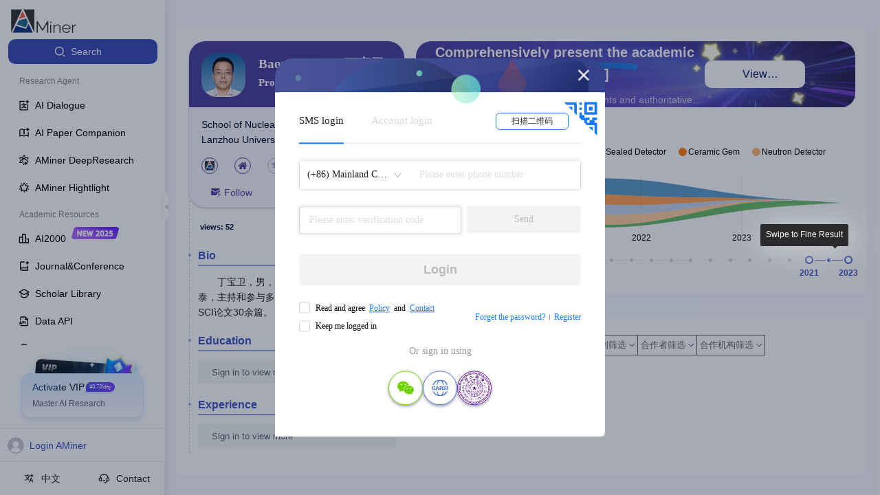

--- FILE ---
content_type: text/css
request_url: https://v2.aminer.cn/assets/index-CmtmDIoG.css
body_size: 7280
content:
:where(html){line-height:1.15;-webkit-text-size-adjust:100%;-moz-text-size-adjust:100%;-ms-text-size-adjust:100%;text-size-adjust:100%}:where(h1){font-size:2em;-webkit-margin-after:.67em;margin-block-end:.67em;-webkit-margin-before:.67em;margin-block-start:.67em}:where(dl,ol,ul) :where(dl,ol,ul){-webkit-margin-after:0;margin-block-end:0;-webkit-margin-before:0;margin-block-start:0}:where(hr){box-sizing:content-box;color:inherit;height:0}:where(abbr[title]){text-decoration:underline;-webkit-text-decoration:underline dotted;text-decoration:underline dotted}:where(b,strong){font-weight:bolder}:where(code,kbd,pre,samp){font-family:monospace,monospace;font-size:1em}:where(small){font-size:80%}:where(table){border-color:currentColor;text-indent:0}:where(button,input,select){margin:0}:where(button){text-transform:none}:where(button,input:is([type=button i],[type=reset i],[type=submit i])){-webkit-appearance:button}:where(progress){vertical-align:baseline}:where(select){text-transform:none}:where(textarea){margin:0}:where(input[type=search i]){-webkit-appearance:textfield;outline-offset:-2px}::-webkit-inner-spin-button,::-webkit-outer-spin-button{height:auto}::-webkit-input-placeholder{color:inherit;opacity:.54}::-webkit-search-decoration{-webkit-appearance:none}::-webkit-file-upload-button{-webkit-appearance:button;font:inherit}:where(button,input:is([type=button i],[type=color i],[type=reset i],[type=submit i]))::-moz-focus-inner{border-style:none;padding:0}:where(button,input:is([type=button i],[type=color i],[type=reset i],[type=submit i]))::-moz-focusring{outline:1px dotted ButtonText}:where(:-moz-ui-invalid){box-shadow:none}:where(dialog){background-color:#fff;border:solid;color:#000;height:-moz-fit-content;height:-webkit-fit-content;height:fit-content;left:0;margin:auto;padding:1em;position:absolute;right:0;width:-moz-fit-content;width:-webkit-fit-content;width:fit-content}:where(dialog:not([open])){display:none}:where(summary){display:list-item}*{box-sizing:border-box;margin:0;padding:0}html,body,#root{font-family:-apple-system,BlinkMacSystemFont,Segoe UI,Roboto,Helvetica Neue,Arial,Noto Sans,sans-serif,"Apple Color Emoji","Segoe UI Emoji",Segoe UI Symbol,"Noto Color Emoji";height:100%;overflow:hidden}canvas{display:block}.ant-card{display:-ms-flexbox;display:flex;-ms-flex-direction:column;flex-direction:column}.ant-card .ant-card-body{-ms-flex:1;flex:1}.happy-wave{z-index:1000000}.lucide{width:1em;height:1em}*,:before,:after{--un-rotate:0;--un-rotate-x:0;--un-rotate-y:0;--un-rotate-z:0;--un-scale-x:1;--un-scale-y:1;--un-scale-z:1;--un-skew-x:0;--un-skew-y:0;--un-translate-x:0;--un-translate-y:0;--un-translate-z:0;--un-pan-x: ;--un-pan-y: ;--un-pinch-zoom: ;--un-scroll-snap-strictness:proximity;--un-ordinal: ;--un-slashed-zero: ;--un-numeric-figure: ;--un-numeric-spacing: ;--un-numeric-fraction: ;--un-border-spacing-x:0;--un-border-spacing-y:0;--un-ring-offset-shadow:0 0 rgb(0 0 0 / 0);--un-ring-shadow:0 0 rgb(0 0 0 / 0);--un-shadow-inset: ;--un-shadow:0 0 rgb(0 0 0 / 0);--un-ring-inset: ;--un-ring-offset-width:0px;--un-ring-offset-color:#fff;--un-ring-width:0px;--un-ring-color:rgb(147 197 253 / .5);--un-blur: ;--un-brightness: ;--un-contrast: ;--un-drop-shadow: ;--un-grayscale: ;--un-hue-rotate: ;--un-invert: ;--un-saturate: ;--un-sepia: ;--un-backdrop-blur: ;--un-backdrop-brightness: ;--un-backdrop-contrast: ;--un-backdrop-grayscale: ;--un-backdrop-hue-rotate: ;--un-backdrop-invert: ;--un-backdrop-opacity: ;--un-backdrop-saturate: ;--un-backdrop-sepia: }::-ms-backdrop{--un-rotate:0;--un-rotate-x:0;--un-rotate-y:0;--un-rotate-z:0;--un-scale-x:1;--un-scale-y:1;--un-scale-z:1;--un-skew-x:0;--un-skew-y:0;--un-translate-x:0;--un-translate-y:0;--un-translate-z:0;--un-pan-x: ;--un-pan-y: ;--un-pinch-zoom: ;--un-scroll-snap-strictness:proximity;--un-ordinal: ;--un-slashed-zero: ;--un-numeric-figure: ;--un-numeric-spacing: ;--un-numeric-fraction: ;--un-border-spacing-x:0;--un-border-spacing-y:0;--un-ring-offset-shadow:0 0 rgb(0 0 0 / 0);--un-ring-shadow:0 0 rgb(0 0 0 / 0);--un-shadow-inset: ;--un-shadow:0 0 rgb(0 0 0 / 0);--un-ring-inset: ;--un-ring-offset-width:0px;--un-ring-offset-color:#fff;--un-ring-width:0px;--un-ring-color:rgb(147 197 253 / .5);--un-blur: ;--un-brightness: ;--un-contrast: ;--un-drop-shadow: ;--un-grayscale: ;--un-hue-rotate: ;--un-invert: ;--un-saturate: ;--un-sepia: ;--un-backdrop-blur: ;--un-backdrop-brightness: ;--un-backdrop-contrast: ;--un-backdrop-grayscale: ;--un-backdrop-hue-rotate: ;--un-backdrop-invert: ;--un-backdrop-opacity: ;--un-backdrop-saturate: ;--un-backdrop-sepia: }::backdrop{--un-rotate:0;--un-rotate-x:0;--un-rotate-y:0;--un-rotate-z:0;--un-scale-x:1;--un-scale-y:1;--un-scale-z:1;--un-skew-x:0;--un-skew-y:0;--un-translate-x:0;--un-translate-y:0;--un-translate-z:0;--un-pan-x: ;--un-pan-y: ;--un-pinch-zoom: ;--un-scroll-snap-strictness:proximity;--un-ordinal: ;--un-slashed-zero: ;--un-numeric-figure: ;--un-numeric-spacing: ;--un-numeric-fraction: ;--un-border-spacing-x:0;--un-border-spacing-y:0;--un-ring-offset-shadow:0 0 rgb(0 0 0 / 0);--un-ring-shadow:0 0 rgb(0 0 0 / 0);--un-shadow-inset: ;--un-shadow:0 0 rgb(0 0 0 / 0);--un-ring-inset: ;--un-ring-offset-width:0px;--un-ring-offset-color:#fff;--un-ring-width:0px;--un-ring-color:rgb(147 197 253 / .5);--un-blur: ;--un-brightness: ;--un-contrast: ;--un-drop-shadow: ;--un-grayscale: ;--un-hue-rotate: ;--un-invert: ;--un-saturate: ;--un-sepia: ;--un-backdrop-blur: ;--un-backdrop-brightness: ;--un-backdrop-contrast: ;--un-backdrop-grayscale: ;--un-backdrop-hue-rotate: ;--un-backdrop-invert: ;--un-backdrop-opacity: ;--un-backdrop-saturate: ;--un-backdrop-sepia: }.container{width:100%}@media (min-width: 640px){.container{max-width:640px}}@media (min-width: 768px){.container{max-width:768px}}@media (min-width: 1024px){.container{max-width:1024px}}@media (min-width: 1280px){.container{max-width:1280px}}@media (min-width: 1536px){.container{max-width:1536px}}.visible{visibility:visible}.absolute,.pos-absolute,.position-absolute{position:absolute}.fixed{position:fixed}.pos-relative,.position-relative,.relative{position:relative}.position-sticky{position:sticky}.static{position:static}.-left-1\.8{left:-.45rem}.-left-2{left:-.5rem}.-right-12{right:-3rem}.-top-6{top:-1.5rem}.bottom-0{bottom:0}.bottom-10px{bottom:10px}.bottom-5{bottom:1.25rem}.bottom-56px{bottom:56px}.bottom-6{bottom:1.5rem}.left-0{left:0}.left-14\.5{left:3.625rem}.left-14px{left:14px}.left-15px{left:15px}.left-210px{left:210px}.left-240px{left:240px}.left-3{left:.75rem}.right--10px{right:-10px}.right-0{right:0}.right-1{right:.25rem}.right-10px{right:10px}.right-14px{right:14px}.right-2{right:.5rem}.right-4{right:1rem}.right-40px{right:40px}.right-5px{right:5px}.right-6{right:1.5rem}.top--10px{top:-10px}.top--2px{top:-2px}.top-0{top:0}.top-10px{top:10px}.top-15px{top:15px}.top-17px{top:17px}.top-2\.2{top:.55rem}.top-20px{top:20px}.top-4{top:1rem}.top-40\%{top:40%}.top-5{top:1.25rem}.top-6px{top:6px}.line-clamp-1{overflow:hidden;display:-webkit-box;-webkit-box-orient:vertical;-webkit-line-clamp:1;line-clamp:1}.line-clamp-2{overflow:hidden;display:-webkit-box;-webkit-box-orient:vertical;-webkit-line-clamp:2;line-clamp:2}.line-clamp-3{overflow:hidden;display:-webkit-box;-webkit-box-orient:vertical;-webkit-line-clamp:3;line-clamp:3}.z-0{z-index:0}.z-1{z-index:1}.z-100{z-index:100}.z-2{z-index:2}.z-4{z-index:4}.z-9{z-index:9}.grid{display:grid}.grid-cols-\[repeat\(auto-fill\,minmax\(500px\,1fr\)\)\]{grid-template-columns:repeat(auto-fill,minmax(500px,1fr))}.grid-cols-\[repeat\(auto-fill\,minmax\(700px\,1fr\)\)\]{grid-template-columns:repeat(auto-fill,minmax(700px,1fr))}.grid-cols-1{grid-template-columns:repeat(1,minmax(0,1fr))}.m-4px{margin:4px}.m-auto{margin:auto}.mx-2{margin-left:.5rem;margin-right:.5rem}.mx-6px{margin-left:6px;margin-right:6px}.mx-auto,.mxauto{margin-left:auto;margin-right:auto}.my-10px{margin-top:10px;margin-bottom:10px}.my-2{margin-top:.5rem;margin-bottom:.5rem}.my-20px{margin-top:20px;margin-bottom:20px}.my-4{margin-top:1rem;margin-bottom:1rem}.my-4px{margin-top:4px;margin-bottom:4px}.my-5{margin-top:1.25rem;margin-bottom:1.25rem}.my-8{margin-top:2rem;margin-bottom:2rem}.-mt-2{margin-top:-.5rem}.\!mb-0{margin-bottom:0!important}.\!mb-2{margin-bottom:.5rem!important}.\!mb-4{margin-bottom:1rem!important}.\[\&\:last-child\]\:mb-0:last-child,.mb-0{margin-bottom:0}.m-b-16px,.mb-16px{margin-bottom:16px}.m-b-30px{margin-bottom:30px}.m-b-8px,.mb-8px{margin-bottom:8px}.mb-1{margin-bottom:.25rem}.mb-10px{margin-bottom:10px}.mb-12px{margin-bottom:12px}.mb-14px{margin-bottom:14px}.mb-15px{margin-bottom:15px}.mb-2{margin-bottom:.5rem}.mb-2\.5{margin-bottom:.625rem}.mb-3{margin-bottom:.75rem}.mb-4{margin-bottom:1rem}.mb-4px{margin-bottom:4px}.mb-5{margin-bottom:1.25rem}.mb-5px{margin-bottom:5px}.mb-6{margin-bottom:1.5rem}.mb-6px{margin-bottom:6px}.mb-7{margin-bottom:1.75rem}.mb-8{margin-bottom:2rem}.ml-0{margin-left:0}.ml-1{margin-left:.25rem}.ml-10px{margin-left:10px}.ml-2{margin-left:.5rem}.ml-2\.5{margin-left:.625rem}.ml-5px{margin-left:5px}.ml-6px{margin-left:6px}.ml-8{margin-left:2rem}.mr-1{margin-right:.25rem}.mr-10px{margin-right:10px}.mr-11px{margin-right:11px}.mr-12px{margin-right:12px}.mr-14px{margin-right:14px}.mr-15px{margin-right:15px}.mr-16px{margin-right:16px}.mr-2{margin-right:.5rem}.mr-20px{margin-right:20px}.mr-2px{margin-right:2px}.mr-3{margin-right:.75rem}.mr-4{margin-right:1rem}.mr-4px{margin-right:4px}.mr-5px{margin-right:5px}.mr-6px{margin-right:6px}.mr-8px{margin-right:8px}.mt-1{margin-top:.25rem}.mt-10px{margin-top:10px}.mt-12px{margin-top:12px}.mt-16px{margin-top:16px}.mt-2{margin-top:.5rem}.mt-2\.5{margin-top:.625rem}.mt-20{margin-top:5rem}.mt-30px{margin-top:30px}.mt-3px{margin-top:3px}.mt-4{margin-top:1rem}.mt-5{margin-top:1.25rem}.mt-5px{margin-top:5px}.mt-6{margin-top:1.5rem}.mt-8{margin-top:2rem}.mt-8px{margin-top:8px}.box-border{box-sizing:border-box}.inline{display:inline}.block{display:block}.inline-block{display:inline-block}.hidden{display:none}.size-12px{width:12px;height:12px}.size-15px{width:15px;height:15px}.size-16px{width:16px;height:16px}.size-18px{width:18px;height:18px}.size-24px{width:24px;height:24px}.size-25px{width:25px;height:25px}.size-26px{width:26px;height:26px}.size-32px{width:32px;height:32px}.size-56px{width:56px;height:56px}.h-10{height:2.5rem}.h-12px{height:12px}.h-16px{height:16px}.h-18px{height:18px}.h-1px{height:1px}.h-2,.h2{height:.5rem}.h-20px{height:20px}.h-22px{height:22px}.h-240px{height:240px}.h-280px{height:280px}.h-28px{height:28px}.h-30px{height:30px}.h-32px{height:32px}.h-330px{height:330px}.h-36px{height:36px}.h-4,.h4{height:1rem}.h-40px{height:40px}.h-56px{height:56px}.h-6,.h6{height:1.5rem}.h-60px{height:60px}.h-60vh{height:60vh}.h-650px{height:650px}.h-7{height:1.75rem}.h-8{height:2rem}.h-90vh{height:90vh}.h-auto{height:auto}.h-full{height:100%}.h-screen{height:100vh}.h1{height:.25rem}.h3{height:.75rem}.h5{height:1.25rem}.max-h-0{max-height:0}.max-h-230px{max-height:230px}.max-h-330px{max-height:330px}.max-h-340px{max-height:340px}.max-h-96{max-height:24rem}.max-w-1200px{max-width:1200px}.max-w-600px{max-width:600px}.max-w-full{max-width:100%}.min-h-\[calc\(100vh-50px\)\]{min-height:calc(100vh - 50px)}.min-h-66px{min-height:66px}.min-h-screen{min-height:100vh}.min-w-150px{min-width:150px}.w-0,.w-0px{width:0}.w-10{width:2.5rem}.w-128px{width:128px}.w-12px{width:12px}.w-135px{width:135px}.w-144px{width:144px}.w-150px{width:150px}.w-16px{width:16px}.w-180px{width:180px}.w-2{width:.5rem}.w-200px{width:200px}.w-20px{width:20px}.w-22\.5{width:5.625rem}.w-240px{width:240px}.w-250px{width:250px}.w-28{width:7rem}.w-280px{width:280px}.w-28px{width:28px}.w-3{width:.75rem}.w-300px{width:300px}.w-320px{width:320px}.w-350px{width:350px}.w-36{width:9rem}.w-364px{width:364px}.w-4{width:1rem}.w-400px{width:400px}.w-40px{width:40px}.w-41px{width:41px}.w-480px{width:480px}.w-50\%{width:50%}.w-6{width:1.5rem}.w-6\.5{width:1.625rem}.w-70px{width:70px}.w-8{width:2rem}.w-80{width:20rem}.w-8px{width:8px}.w-90\%{width:90%}.w-95\%{width:95%}.w-fit{width:-webkit-fit-content;width:-moz-fit-content;width:fit-content}.w-full{width:100%}.flex{display:-ms-flexbox;display:flex}.inline-flex{display:-ms-inline-flexbox;display:inline-flex}.flex-1{-ms-flex:1 1 0%;flex:1 1 0%}.flex-shrink-0,.shrink-0{-ms-flex-negative:0;flex-shrink:0}.flex-col{-ms-flex-direction:column;flex-direction:column}.flex-wrap{-ms-flex-wrap:wrap;flex-wrap:wrap}.table{display:table}.rotate--90{--un-rotate-x:0;--un-rotate-y:0;--un-rotate-z:0;--un-rotate:-90deg;-webkit-transform:translateX(var(--un-translate-x)) translateY(var(--un-translate-y)) translateZ(var(--un-translate-z)) rotate(var(--un-rotate)) rotateX(var(--un-rotate-x)) rotateY(var(--un-rotate-y)) rotateZ(var(--un-rotate-z)) skewX(var(--un-skew-x)) skewY(var(--un-skew-y)) scaleX(var(--un-scale-x)) scaleY(var(--un-scale-y)) scaleZ(var(--un-scale-z));transform:translate(var(--un-translate-x)) translateY(var(--un-translate-y)) translateZ(var(--un-translate-z)) rotate(var(--un-rotate)) rotateX(var(--un-rotate-x)) rotateY(var(--un-rotate-y)) rotate(var(--un-rotate-z)) skew(var(--un-skew-x)) skewY(var(--un-skew-y)) scaleX(var(--un-scale-x)) scaleY(var(--un-scale-y)) scaleZ(var(--un-scale-z))}.scale-60{--un-scale-x:.6;--un-scale-y:.6;-webkit-transform:translateX(var(--un-translate-x)) translateY(var(--un-translate-y)) translateZ(var(--un-translate-z)) rotate(var(--un-rotate)) rotateX(var(--un-rotate-x)) rotateY(var(--un-rotate-y)) rotateZ(var(--un-rotate-z)) skewX(var(--un-skew-x)) skewY(var(--un-skew-y)) scaleX(var(--un-scale-x)) scaleY(var(--un-scale-y)) scaleZ(var(--un-scale-z));transform:translate(var(--un-translate-x)) translateY(var(--un-translate-y)) translateZ(var(--un-translate-z)) rotate(var(--un-rotate)) rotateX(var(--un-rotate-x)) rotateY(var(--un-rotate-y)) rotate(var(--un-rotate-z)) skew(var(--un-skew-x)) skewY(var(--un-skew-y)) scaleX(var(--un-scale-x)) scaleY(var(--un-scale-y)) scaleZ(var(--un-scale-z))}.hover\:scale-110:hover{--un-scale-x:1.1;--un-scale-y:1.1;-webkit-transform:translateX(var(--un-translate-x)) translateY(var(--un-translate-y)) translateZ(var(--un-translate-z)) rotate(var(--un-rotate)) rotateX(var(--un-rotate-x)) rotateY(var(--un-rotate-y)) rotateZ(var(--un-rotate-z)) skewX(var(--un-skew-x)) skewY(var(--un-skew-y)) scaleX(var(--un-scale-x)) scaleY(var(--un-scale-y)) scaleZ(var(--un-scale-z));transform:translate(var(--un-translate-x)) translateY(var(--un-translate-y)) translateZ(var(--un-translate-z)) rotate(var(--un-rotate)) rotateX(var(--un-rotate-x)) rotateY(var(--un-rotate-y)) rotate(var(--un-rotate-z)) skew(var(--un-skew-x)) skewY(var(--un-skew-y)) scaleX(var(--un-scale-x)) scaleY(var(--un-scale-y)) scaleZ(var(--un-scale-z))}.transform{-webkit-transform:translateX(var(--un-translate-x)) translateY(var(--un-translate-y)) translateZ(var(--un-translate-z)) rotate(var(--un-rotate)) rotateX(var(--un-rotate-x)) rotateY(var(--un-rotate-y)) rotateZ(var(--un-rotate-z)) skewX(var(--un-skew-x)) skewY(var(--un-skew-y)) scaleX(var(--un-scale-x)) scaleY(var(--un-scale-y)) scaleZ(var(--un-scale-z));transform:translate(var(--un-translate-x)) translateY(var(--un-translate-y)) translateZ(var(--un-translate-z)) rotate(var(--un-rotate)) rotateX(var(--un-rotate-x)) rotateY(var(--un-rotate-y)) rotate(var(--un-rotate-z)) skew(var(--un-skew-x)) skewY(var(--un-skew-y)) scaleX(var(--un-scale-x)) scaleY(var(--un-scale-y)) scaleZ(var(--un-scale-z))}.cursor-pointer{cursor:pointer}.select-none{-webkit-user-select:none;-ms-user-select:none;user-select:none}.resize{resize:both}.items-start{-ms-flex-align:start;align-items:flex-start}.items-end{-ms-flex-align:end;align-items:flex-end}.items-center{-ms-flex-align:center;align-items:center}.justify-start{-ms-flex-pack:start;justify-content:flex-start}.justify-end{-ms-flex-pack:end;justify-content:flex-end}.justify-center{-ms-flex-pack:center;justify-content:center}.justify-between{-ms-flex-pack:justify;justify-content:space-between}.gap-1{gap:.25rem}.gap-10px{gap:10px}.gap-12px{gap:12px}.gap-15px{gap:15px}.gap-16px{gap:16px}.gap-2{gap:.5rem}.gap-2\.5{gap:.625rem}.gap-20px{gap:20px}.gap-3px{gap:3px}.gap-4{gap:1rem}.gap-40px{gap:40px}.gap-5px{gap:5px}.gap-col-3px{-webkit-column-gap:3px;-moz-column-gap:3px;column-gap:3px}.space-y-4>:not([hidden])~:not([hidden]){--un-space-y-reverse:0;margin-top:calc(1rem * calc(1 - var(--un-space-y-reverse)));margin-bottom:calc(1rem * var(--un-space-y-reverse))}.overflow-auto{overflow:auto}.overflow-hidden{overflow:hidden}.overflow-x-auto{overflow-x:auto}.overflow-x-hidden{overflow-x:hidden}.overflow-x-visible{overflow-x:visible}.overflow-y-auto{overflow-y:auto}.truncate{overflow:hidden;text-overflow:ellipsis;white-space:nowrap}.text-ellipsis{text-overflow:ellipsis}.whitespace-nowrap{white-space:nowrap}.whitespace-pre-wrap{white-space:pre-wrap}.break-all{word-break:break-all}.border,.border-1,.border-1px{border-width:1px}.border-0{border-width:0px}.border-b{border-bottom-width:1px}.border-l{border-left-width:1px}.border-r,.border-r-1,.border-r-1px{border-right-width:1px}.border-\#4759C5{--un-border-opacity:1;border-color:rgb(71 89 197 / var(--un-border-opacity))}.border-\#ABB3BF{--un-border-opacity:1;border-color:rgb(171 179 191 / var(--un-border-opacity))}.border-\#D5E0FF{--un-border-opacity:1;border-color:rgb(213 224 255 / var(--un-border-opacity))}.border-\#D9D9D9{--un-border-opacity:1;border-color:rgb(217 217 217 / var(--un-border-opacity))}.border-\#dde1eb{--un-border-opacity:1;border-color:rgb(221 225 235 / var(--un-border-opacity))}.border-\#EBE9F5{--un-border-opacity:1;border-color:rgb(235 233 245 / var(--un-border-opacity))}.border-\#eee{--un-border-opacity:1;border-color:rgb(238 238 238 / var(--un-border-opacity))}.border-\#fff{--un-border-opacity:1;border-color:rgb(255 255 255 / var(--un-border-opacity))}.border-\#FFFFFFE5{--un-border-opacity:.9;border-color:rgb(255 255 255 / var(--un-border-opacity))}.border-gray-100{--un-border-opacity:1;border-color:rgb(243 244 246 / var(--un-border-opacity))}.border-gray-200{--un-border-opacity:1;border-color:rgb(229 231 235 / var(--un-border-opacity))}.border-gray-300{--un-border-opacity:1;border-color:rgb(209 213 219 / var(--un-border-opacity))}.border-r-\#d7d7d7{--un-border-opacity:1;--un-border-right-opacity:var(--un-border-opacity);border-right-color:rgb(215 215 215 / var(--un-border-right-opacity))}.rounded,.rounded-1{border-radius:.25rem}.rounded-10px{border-radius:10px}.rounded-15px{border-radius:15px}.rounded-16px{border-radius:16px}.rounded-20px{border-radius:20px}.rounded-2xl,.rounded-4{border-radius:1rem}.rounded-3px{border-radius:3px}.rounded-4px{border-radius:4px}.rounded-6px{border-radius:6px}.rounded-8px{border-radius:8px}.rounded-full{border-radius:9999px}.rounded-lg{border-radius:.5rem}.rounded-md{border-radius:.375rem}.rounded-xl{border-radius:.75rem}.rounded-l-lg{border-top-left-radius:.5rem;border-bottom-left-radius:.5rem}.rounded-rt-lg{border-top-right-radius:.5rem}.border-dashed{border-style:dashed}.border-solid{border-style:solid}.b-b-solid{border-bottom-style:solid}.border-l-solid{border-left-style:solid}.border-r-solid{border-right-style:solid}.bg-\[\#F5F7FE\]{--un-bg-opacity:1;background-color:rgb(245 247 254 / var(--un-bg-opacity))}.bg-\[\#FFFFFF99\]{--un-bg-opacity:.6;background-color:rgb(255 255 255 / var(--un-bg-opacity))}.bg-\[length\:100\%_auto\]{background-size:100% auto}.bg-\[rgba\(255\,249\,232\,0\.4\)\]{--un-bg-opacity:.4;background-color:rgba(255,249,232,var(--un-bg-opacity))}.bg-\[url\(\'https\:\/\/zhengwen\.aminer\.cn\/bg-uViJPFCwu8\.png\'\)\]{--un-url:url(https://zhengwen.aminer.cn/bg-uViJPFCwu8.png);background-image:var(--un-url)}.bg-\#4E63D1{--un-bg-opacity:1;background-color:rgb(78 99 209 / var(--un-bg-opacity))}.bg-\#68A7F9{--un-bg-opacity:1;background-color:rgb(104 167 249 / var(--un-bg-opacity))}.bg-\#999{--un-bg-opacity:1;background-color:rgb(153 153 153 / var(--un-bg-opacity))}.bg-\#adbbdc{--un-bg-opacity:1;background-color:rgb(173 187 220 / var(--un-bg-opacity))}.bg-\#BDC0F745{--un-bg-opacity:.27;background-color:rgb(189 192 247 / var(--un-bg-opacity))}.bg-\#E0E0E0{--un-bg-opacity:1;background-color:rgb(224 224 224 / var(--un-bg-opacity))}.bg-\#E0E4FF{--un-bg-opacity:1;background-color:rgb(224 228 255 / var(--un-bg-opacity))}.bg-\#E6ECFC{--un-bg-opacity:1;background-color:rgb(230 236 252 / var(--un-bg-opacity))}.bg-\#E7E8EB{--un-bg-opacity:1;background-color:rgb(231 232 235 / var(--un-bg-opacity))}.bg-\#EAEBF1{--un-bg-opacity:1;background-color:rgb(234 235 241 / var(--un-bg-opacity))}.bg-\#EBE9F5{--un-bg-opacity:1;background-color:rgb(235 233 245 / var(--un-bg-opacity))}.bg-\#edeffa{--un-bg-opacity:1;background-color:rgb(237 239 250 / var(--un-bg-opacity))}.bg-\#efefef{--un-bg-opacity:1;background-color:rgb(239 239 239 / var(--un-bg-opacity))}.bg-\#EFF0F3{--un-bg-opacity:1;background-color:rgb(239 240 243 / var(--un-bg-opacity))}.bg-\#F1F3FF{--un-bg-opacity:1;background-color:rgb(241 243 255 / var(--un-bg-opacity))}.bg-\#F2F6FF{--un-bg-opacity:1;background-color:rgb(242 246 255 / var(--un-bg-opacity))}.bg-\#f5f6fa{--un-bg-opacity:1;background-color:rgb(245 246 250 / var(--un-bg-opacity))}.bg-\#F5F7FB{--un-bg-opacity:1;background-color:rgb(245 247 251 / var(--un-bg-opacity))}.bg-\#F6F7FA{--un-bg-opacity:1;background-color:rgb(246 247 250 / var(--un-bg-opacity))}.bg-\#F7F7FA{--un-bg-opacity:1;background-color:rgb(247 247 250 / var(--un-bg-opacity))}.bg-\#f8fafd{--un-bg-opacity:1;background-color:rgb(248 250 253 / var(--un-bg-opacity))}.bg-\#F9F9F9{--un-bg-opacity:1;background-color:rgb(249 249 249 / var(--un-bg-opacity))}.bg-\#FFD8D2{--un-bg-opacity:1;background-color:rgb(255 216 210 / var(--un-bg-opacity))}.bg-\#FFEBE8{--un-bg-opacity:1;background-color:rgb(255 235 232 / var(--un-bg-opacity))}.bg-\#fff,.bg-white{--un-bg-opacity:1;background-color:rgb(255 255 255 / var(--un-bg-opacity))}.bg-\#FFFAF2{--un-bg-opacity:1;background-color:rgb(255 250 242 / var(--un-bg-opacity))}.bg-blue-50{--un-bg-opacity:1;background-color:rgb(239 246 255 / var(--un-bg-opacity))}.bg-gray-100{--un-bg-opacity:1;background-color:rgb(243 244 246 / var(--un-bg-opacity))}.bg-transparent{background-color:transparent}.hover\:bg-\[rgba\(211\,227\,253\,0\.68\)\]:hover{--un-bg-opacity:.68;background-color:rgba(211,227,253,var(--un-bg-opacity))}.hover\:bg-\#4759C5:hover{--un-bg-opacity:1;background-color:rgb(71 89 197 / var(--un-bg-opacity))}.hover\:bg-\#E5E7EB:hover{--un-bg-opacity:1;background-color:rgb(229 231 235 / var(--un-bg-opacity))}.hover\:bg-\#E6ECFC:hover{--un-bg-opacity:1;background-color:rgb(230 236 252 / var(--un-bg-opacity))}.hover\:bg-\#e8e8ec:hover{--un-bg-opacity:1;background-color:rgb(232 232 236 / var(--un-bg-opacity))}.hover\:bg-\#edeef9:hover{--un-bg-opacity:1;background-color:rgb(237 238 249 / var(--un-bg-opacity))}.hover\:bg-\#f0f1fc:hover{--un-bg-opacity:1;background-color:rgb(240 241 252 / var(--un-bg-opacity))}.hover\:bg-\#f1f2f6:hover{--un-bg-opacity:1;background-color:rgb(241 242 246 / var(--un-bg-opacity))}.hover\:bg-\#F1F3FF:hover{--un-bg-opacity:1;background-color:rgb(241 243 255 / var(--un-bg-opacity))}.hover\:bg-\#f5f5f5:hover{--un-bg-opacity:1;background-color:rgb(245 245 245 / var(--un-bg-opacity))}.hover\:bg-gray-100:hover{--un-bg-opacity:1;background-color:rgb(243 244 246 / var(--un-bg-opacity))}.bg-center{background-position:center}.bg-top{background-position:top}.bg-no-repeat{background-repeat:no-repeat}.object-contain{-o-object-fit:contain;object-fit:contain}.p-0\.5{padding:.125rem}.p-1{padding:.25rem}.p-10{padding:2.5rem}.p-10px{padding:10px}.p-15px{padding:15px}.p-2{padding:.5rem}.p-20px{padding:20px}.p-3{padding:.75rem}.p-4{padding:1rem}.p-5{padding:1.25rem}.p-6{padding:1.5rem}.p-7{padding:1.75rem}.p-8{padding:2rem}.px,.px-4{padding-left:1rem;padding-right:1rem}.px-10{padding-left:2.5rem;padding-right:2.5rem}.px-10px{padding-left:10px;padding-right:10px}.px-13px{padding-left:13px;padding-right:13px}.px-2{padding-left:.5rem;padding-right:.5rem}.px-2\.5{padding-left:.625rem;padding-right:.625rem}.px-20px{padding-left:20px;padding-right:20px}.px-24px{padding-left:24px;padding-right:24px}.px-5{padding-left:1.25rem;padding-right:1.25rem}.px-5px{padding-left:5px;padding-right:5px}.px-6{padding-left:1.5rem;padding-right:1.5rem}.px-6px{padding-left:6px;padding-right:6px}.px-7{padding-left:1.75rem;padding-right:1.75rem}.px-8{padding-left:2rem;padding-right:2rem}.py-1{padding-top:.25rem;padding-bottom:.25rem}.py-10px{padding-top:10px;padding-bottom:10px}.py-2{padding-top:.5rem;padding-bottom:.5rem}.py-2\.5{padding-top:.625rem;padding-bottom:.625rem}.py-20{padding-top:5rem;padding-bottom:5rem}.py-21px{padding-top:21px;padding-bottom:21px}.py-3{padding-top:.75rem;padding-bottom:.75rem}.py-3px{padding-top:3px;padding-bottom:3px}.py-4{padding-top:1rem;padding-bottom:1rem}.py-5{padding-top:1.25rem;padding-bottom:1.25rem}.py-6{padding-top:1.5rem;padding-bottom:1.5rem}.py-8{padding-top:2rem;padding-bottom:2rem}.p-l-12px{padding-left:12px}.p-l-30px,.pl-30px{padding-left:30px}.p-l-8px,.pl-8px{padding-left:8px}.p-r-12px{padding-right:12px}.p-r-8px{padding-right:8px}.p-t-0px{padding-top:0}.p-t-10px,.pt-10px{padding-top:10px}.pb-3{padding-bottom:.75rem}.pb-4{padding-bottom:1rem}.pb-56px{padding-bottom:56px}.pl-10{padding-left:2.5rem}.pl-2{padding-left:.5rem}.pl-32px{padding-left:32px}.pl-38px{padding-left:38px}.pl-4{padding-left:1rem}.pl-40px{padding-left:40px}.pl-5{padding-left:1.25rem}.pl-8{padding-left:2rem}.pr-0,.pr-0px{padding-right:0}.pr-12{padding-right:3rem}.pr-16px{padding-right:16px}.pr-24px{padding-right:24px}.pr-3{padding-right:.75rem}.pr-4{padding-right:1rem}.pr-6px{padding-right:6px}.pt-1{padding-top:.25rem}.pt-140px{padding-top:140px}.pt-20px{padding-top:20px}.pt-3{padding-top:.75rem}.pt-3px{padding-top:3px}.pt-60px{padding-top:60px}.text-center{text-align:center}.text-left{text-align:left}.text-right{text-align:right}.text-justify{text-align:justify}.font-size-15px,.text-\[15px\],.text-15px{font-size:15px}.text-10px{font-size:10px}.font-size-11px,.text-11px{font-size:11px}.font-size-\[12px\],.font-size-12px,.text-12px{font-size:12px}.font-size-14px,.text-14px{font-size:14px}.font-size-16px,.text-16px{font-size:16px}.font-size-18px,.text-18px{font-size:18px}.text-20px{font-size:20px}.text-24px{font-size:24px}.text-28px{font-size:28px}.text-2xl{font-size:1.5rem;line-height:2rem}.text-34px{font-size:34px}.text-35px{font-size:35px}.text-3xl{font-size:1.875rem;line-height:2.25rem}.text-40px{font-size:40px}.text-4xl{font-size:2.25rem;line-height:2.5rem}.text-base{font-size:1rem;line-height:1.5rem}.text-lg{font-size:1.125rem;line-height:1.75rem}.text-sm{font-size:.875rem;line-height:1.25rem}.text-xl{font-size:1.25rem;line-height:1.75rem}.text-\[\#020B1A\]{--un-text-opacity:1;color:rgb(2 11 26 / var(--un-text-opacity))}.text-\[\#A35400BF\]{--un-text-opacity:.75;color:rgb(163 84 0 / var(--un-text-opacity))}.text-\#18701F{--un-text-opacity:1;color:rgb(24 112 31 / var(--un-text-opacity))}.text-\#333{--un-text-opacity:1;color:rgb(51 51 51 / var(--un-text-opacity))}.color-\#fff,.color-white,.text-\#fff{--un-text-opacity:1;color:rgb(255 255 255 / var(--un-text-opacity))}.text-blue-700{--un-text-opacity:1;color:rgb(29 78 216 / var(--un-text-opacity))}.text-gray-500{--un-text-opacity:1;color:rgb(107 114 128 / var(--un-text-opacity))}.text-gray-600{--un-text-opacity:1;color:rgb(75 85 99 / var(--un-text-opacity))}.text-gray-700{--un-text-opacity:1;color:rgb(55 65 81 / var(--un-text-opacity))}.color-\[\#000E52\]\/\[0\.57\]{color:#000e5291}.color-\[\#6B788E\]{--un-text-opacity:1;color:rgb(107 120 142 / var(--un-text-opacity))}.color-\[\#9D9D9D\]{--un-text-opacity:1;color:rgb(157 157 157 / var(--un-text-opacity))}.color-\#000,.color-black{--un-text-opacity:1;color:rgb(0 0 0 / var(--un-text-opacity))}.color-\#000311{--un-text-opacity:1;color:rgb(0 3 17 / var(--un-text-opacity))}.color-\#000e28{--un-text-opacity:1;color:rgb(0 14 40 / var(--un-text-opacity))}.color-\#0042FF{--un-text-opacity:1;color:rgb(0 66 255 / var(--un-text-opacity))}.color-\#010101{--un-text-opacity:1;color:rgb(1 1 1 / var(--un-text-opacity))}.color-\#0B1B3E{--un-text-opacity:1;color:rgb(11 27 62 / var(--un-text-opacity))}.color-\#0B7F0D{--un-text-opacity:1;color:rgb(11 127 13 / var(--un-text-opacity))}.color-\#0D1839{--un-text-opacity:1;color:rgb(13 24 57 / var(--un-text-opacity))}.color-\#1677ff{--un-text-opacity:1;color:rgb(22 119 255 / var(--un-text-opacity))}.color-\#1A2029{--un-text-opacity:1;color:rgb(26 32 41 / var(--un-text-opacity))}.color-\#1D2129{--un-text-opacity:1;color:rgb(29 33 41 / var(--un-text-opacity))}.color-\#1E1F24{--un-text-opacity:1;color:rgb(30 31 36 / var(--un-text-opacity))}.color-\#1F1F1F{--un-text-opacity:1;color:rgb(31 31 31 / var(--un-text-opacity))}.color-\#222{--un-text-opacity:1;color:rgb(34 34 34 / var(--un-text-opacity))}.color-\#2454FF{--un-text-opacity:1;color:rgb(36 84 255 / var(--un-text-opacity))}.color-\#342524{--un-text-opacity:1;color:rgb(52 37 36 / var(--un-text-opacity))}.color-\#343C52{--un-text-opacity:1;color:rgb(52 60 82 / var(--un-text-opacity))}.color-\#3E4FB8{--un-text-opacity:1;color:rgb(62 79 184 / var(--un-text-opacity))}.color-\#444,.color-\#444444{--un-text-opacity:1;color:rgb(68 68 68 / var(--un-text-opacity))}.color-\#4759C5{--un-text-opacity:1;color:rgb(71 89 197 / var(--un-text-opacity))}.color-\#495366{--un-text-opacity:1;color:rgb(73 83 102 / var(--un-text-opacity))}.color-\#4E5969{--un-text-opacity:1;color:rgb(78 89 105 / var(--un-text-opacity))}.color-\#4F63CF{--un-text-opacity:1;color:rgb(79 99 207 / var(--un-text-opacity))}.color-\#50525C{--un-text-opacity:1;color:rgb(80 82 92 / var(--un-text-opacity))}.color-\#55555E{--un-text-opacity:1;color:rgb(85 85 94 / var(--un-text-opacity))}.color-\#5C5C5C{--un-text-opacity:1;color:rgb(92 92 92 / var(--un-text-opacity))}.color-\#626262{--un-text-opacity:1;color:rgb(98 98 98 / var(--un-text-opacity))}.color-\#666,.color-\#666666{--un-text-opacity:1;color:rgb(102 102 102 / var(--un-text-opacity))}.color-\#6B2D00{--un-text-opacity:1;color:rgb(107 45 0 / var(--un-text-opacity))}.color-\#783E0E{--un-text-opacity:1;color:rgb(120 62 14 / var(--un-text-opacity))}.color-\#999,.color-\#999999{--un-text-opacity:1;color:rgb(153 153 153 / var(--un-text-opacity))}.color-\#9A490E{--un-text-opacity:1;color:rgb(154 73 14 / var(--un-text-opacity))}.color-\#9C5300{--un-text-opacity:1;color:rgb(156 83 0 / var(--un-text-opacity))}.color-\#A35400{--un-text-opacity:1;color:rgb(163 84 0 / var(--un-text-opacity))}.color-\#A6B7F9{--un-text-opacity:1;color:rgb(166 183 249 / var(--un-text-opacity))}.color-\#A9ABB4{--un-text-opacity:1;color:rgb(169 171 180 / var(--un-text-opacity))}.color-\#B2AFBF{--un-text-opacity:1;color:rgb(178 175 191 / var(--un-text-opacity))}.color-\#B5957B{--un-text-opacity:1;color:rgb(181 149 123 / var(--un-text-opacity))}.color-\#b79d8c{--un-text-opacity:1;color:rgb(183 157 140 / var(--un-text-opacity))}.color-\#D44941{--un-text-opacity:1;color:rgb(212 73 65 / var(--un-text-opacity))}.color-\#E37318{--un-text-opacity:1;color:rgb(227 115 24 / var(--un-text-opacity))}.color-\#FBF4E3{--un-text-opacity:1;color:rgb(251 244 227 / var(--un-text-opacity))}.color-\#fe3d32,.color-\#FE3D32{--un-text-opacity:1;color:rgb(254 61 50 / var(--un-text-opacity))}.color-gray{--un-text-opacity:1;color:rgb(156 163 175 / var(--un-text-opacity))}.color-red{--un-text-opacity:1;color:rgb(248 113 113 / var(--un-text-opacity))}.hover\:color-\#1E1F24:hover{--un-text-opacity:1;color:rgb(30 31 36 / var(--un-text-opacity))}.hover\:color-\#3e4eb8:hover{--un-text-opacity:1;color:rgb(62 78 184 / var(--un-text-opacity))}.hover\:color-\#444:hover{--un-text-opacity:1;color:rgb(68 68 68 / var(--un-text-opacity))}.hover\:color-\#fff:hover{--un-text-opacity:1;color:rgb(255 255 255 / var(--un-text-opacity))}.hover\:color-inherit:hover{color:inherit}.font-400{font-weight:400}.font-500,.font-medium{font-weight:500}.font-600,.font-semibold{font-weight:600}.font-700,.font-bold{font-weight:700}.leading-\[30px\],.lh-30px{line-height:30px}.leading-4{line-height:1rem}.leading-relaxed{line-height:1.625}.line-height-16px{line-height:16px}.line-height-20px{line-height:20px}.line-height-22px{line-height:22px}.line-height-24px{line-height:24px}.line-height-26px{line-height:26px}.line-height-32px{line-height:32px}.line-height-36px{line-height:36px}.line-height-40px{line-height:40px}.italic{font-style:italic}.line-through{text-decoration-line:line-through}.underline,.hover\:underline:hover{text-decoration-line:underline}.opacity-0{opacity:0}.opacity-100{opacity:1}.opacity-20{opacity:.2}.opacity-50{opacity:.5}.opacity-60{opacity:.6}.hover\:opacity-50:hover{opacity:.5}.shadow-\[0_0_4px_0_hsla\(0\,0\%\,69\%\,1\)\]{--un-shadow:0 0 4px 0 var(--un-shadow-color, hsla(0, 0%, 69%, 1));box-shadow:var(--un-ring-offset-shadow),var(--un-ring-shadow),var(--un-shadow)}.shadow-\[0_8px_24px_0_\#3D414D0A\]{--un-shadow:0 8px 24px 0 var(--un-shadow-color, rgb(61 65 77 / .04));box-shadow:var(--un-ring-offset-shadow),var(--un-ring-shadow),var(--un-shadow)}.shadow-sm{--un-shadow:var(--un-shadow-inset) 0 1px 2px 0 var(--un-shadow-color, rgb(0 0 0 / .05));box-shadow:var(--un-ring-offset-shadow),var(--un-ring-shadow),var(--un-shadow)}.shadow-xl,.hover\:shadow-xl:hover{--un-shadow:var(--un-shadow-inset) 0 20px 25px -5px var(--un-shadow-color, rgb(0 0 0 / .1)),var(--un-shadow-inset) 0 8px 10px -6px var(--un-shadow-color, rgb(0 0 0 / .1));box-shadow:var(--un-ring-offset-shadow),var(--un-ring-shadow),var(--un-shadow)}.outline{outline-style:solid}.transition{transition-property:color,background-color,border-color,text-decoration-color,fill,stroke,opacity,box-shadow,backdrop-filter,-webkit-transform,-webkit-filter;transition-property:color,background-color,border-color,text-decoration-color,fill,stroke,opacity,box-shadow,transform,filter,backdrop-filter;transition-property:color,background-color,border-color,text-decoration-color,fill,stroke,opacity,box-shadow,transform,filter,backdrop-filter,-webkit-transform,-webkit-filter;transition-timing-function:cubic-bezier(.4,0,.2,1);transition-duration:.15s}.transition-\[width\,padding\]{transition-property:width,padding;transition-timing-function:cubic-bezier(.4,0,.2,1);transition-duration:.15s}.transition-all{transition-property:all;transition-timing-function:cubic-bezier(.4,0,.2,1);transition-duration:.15s}.transition-all-250{transition-property:all;transition-timing-function:cubic-bezier(.4,0,.2,1);transition-duration:.25s}.transition-colors{transition-property:color,background-color,border-color,text-decoration-color,fill,stroke;transition-timing-function:cubic-bezier(.4,0,.2,1);transition-duration:.15s}.transition-opacity{transition-property:opacity;transition-timing-function:cubic-bezier(.4,0,.2,1);transition-duration:.15s}.transition-transform{transition-property:-webkit-transform;transition-property:transform;transition-property:transform,-webkit-transform;transition-timing-function:cubic-bezier(.4,0,.2,1);transition-duration:.15s}.duration-200{transition-duration:.2s}.duration-300{transition-duration:.3s}.duration-500{transition-duration:.5s}.ease{transition-timing-function:cubic-bezier(.4,0,.2,1)}.ease-linear{transition-timing-function:linear}@media (min-width: 768px){.md\:block{display:block}.md\:hidden{display:none}.md\:max-w-728px{max-width:728px}.md\:w-296px{width:296px}.md\:w-792px{width:792px}.md\:w-800px{width:800px}.md\:flex{display:-ms-flexbox;display:flex}.md\:justify-between{-ms-flex-pack:justify;justify-content:space-between}.md\:px-0{padding-left:0;padding-right:0}.md\:pr-40px{padding-right:40px}.md\:text-3xl{font-size:1.875rem;line-height:2.25rem}}@media (min-width: 1024px){.lg\:block{display:block}}
